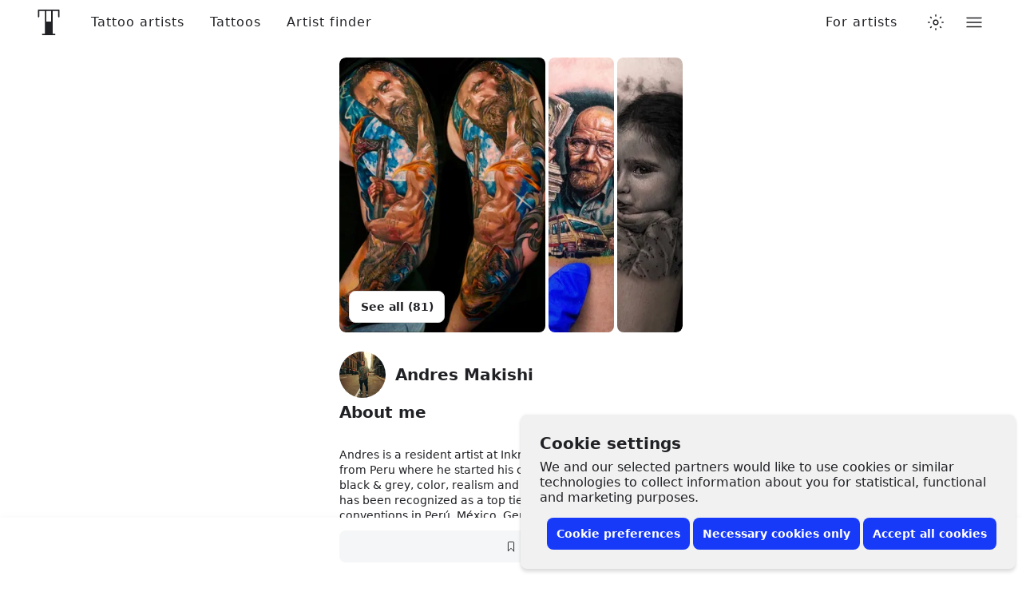

--- FILE ---
content_type: text/css
request_url: https://www.tattoodo.com/static/assets/5a23d7e1.css
body_size: 521
content:
.CG9XVOd{align-items:center;appearance:none;background-color:var(--1235219442);border:1px solid var(--981189211);border-radius:8px;color:var(--2574810031);cursor:pointer;display:flex;font-size:16px;height:32px;justify-content:center;padding:0;transition:background-color var(--transition);width:32px}.CG9XVOd:hover{background-color:var(--3502636724)}.CG9XVOd:disabled{opacity:.6;pointer-events:none}.CG9XVOd:disabled:hover{background-color:var(--1235219442)}.JlWwPHv{color:var(--2150972227)}.KbYBbSm{background-color:var(--2301541356);border-color:var(--2301541356);color:var(--1782081665)}.KbYBbSm:hover{background-color:var(--374519849)}.We09vCd{appearance:none;background-color:var(--429669166);border:0;border-radius:50%;color:var(--1782081665);display:block;font-weight:600;letter-spacing:1px;max-width:100%;overflow:hidden;padding:0;position:relative;text-transform:uppercase;transform:translateZ(0);width:1em}button.We09vCd{cursor:pointer}.We09vCd:before{content:"";display:block;padding-bottom:100%;position:relative;width:100%}.SlylhWl{background-color:var(--2880914188);color:var(--2574810031)}.aLhxuoH{background-color:var(--1235219442);color:var(--2574810031)}.SlylhWl .XkSYAw8{opacity:.8}.uX16qgY{height:100%;left:0;object-fit:cover;position:absolute;top:0;width:100%}.XkSYAw8{font-size:.25em;left:50%;line-height:1;position:absolute;top:50%;transform:translateX(-50%) translateY(-50%)}
/*# sourceMappingURL=dda9a176.js.map*/

--- FILE ---
content_type: text/css
request_url: https://www.tattoodo.com/static/assets/5fd737fa.css
body_size: 6446
content:
.WXs3xRW{--image-gap:4px;position:relative;width:100%}.vcRDwEj{align-items:stretch;bottom:0;display:flex;flex-direction:row;justify-content:flex-start;left:0;position:absolute;right:0;top:0}.Jkg65Th{appearance:none;background-color:initial;background-color:var(--1246870197);border:0;border-radius:8px;flex:0;overflow:hidden;padding:0;position:relative;transition:flex var(--transition),margin-right var(--transition),opacity var(--transition);will-change:width,margin-right}.Jkg65Th.UXZEh22{cursor:pointer}.Jkg65Th.FjjSp04{flex:1;margin-right:var(--image-gap)}@media (hover:hover){.Jkg65Th.FjjSp04:not(.w4QQIwu):hover{flex:2}}.Jkg65Th.FjjSp04+.Jkg65Th.FjjSp04+.Jkg65Th.FjjSp04{margin-right:0}.Jkg65Th.w4QQIwu{flex:initial}.VyLLeRp{height:100%;left:0;object-fit:cover;position:absolute;top:0;width:100%}.xbKDPeP{appearance:none;background-color:initial;border:0;bottom:0;color:var(--2574810031);cursor:pointer;left:0;opacity:0;overflow:scroll;padding:0;position:absolute;right:0;top:0;transform:translateZ(0);z-index:3}.dBPicyZ{height:100%;width:300%}.F4CgNfU{position:relative;width:100%}.k3Gk_x7{flex-grow:1;margin:-16px 0;min-width:0;overflow:hidden;padding:16px 0}.ulUY76F{margin:-80px 0;overflow-x:auto;padding:80px 0;position:relative;scroll-snap-type:mandatory;scroll-snap-type:x mandatory;transform:translateZ(0)}@media only screen and (max-width:767px){.ulUY76F{height:calc(100% + 80px);min-height:0}}.SuZqVzc{align-items:flex-start;display:flex;flex-direction:row;justify-content:flex-start;width:100%}.SuZqVzc>*{flex-shrink:0;scroll-snap-align:center}.SuZqVzc.GALYS2r>*{scroll-snap-align:start}.SuZqVzc.I3iApeH>*{scroll-snap-align:end}.w9WjqLs{display:flex;flex-direction:row}.ALXO1tl{opacity:.6;pointer-events:none;transition:opacity var(--transition),transform var(--transition)}.jNrOXea{opacity:1;pointer-events:all}.jNrOXea:hover{transform:translateY(-1px)}.ALXO1tl+.ALXO1tl{margin-left:16px}.oFPLW9s{left:0;position:absolute;right:0;top:50%;z-index:2}.pa7fJ0x{position:absolute;top:50%}@media only screen and (max-width:767px){.pa7fJ0x{display:none}}.K1nTObt{left:0;transform:translateX(-50%) translateY(-50%)}.ivQFDqb{right:0;transform:translateX(50%) translateY(-50%)}.qf07eic{align-items:center;appearance:none;background-color:var(--1235219442);border:1px solid var(--981189211);border-radius:50%;color:var(--1165765287);cursor:pointer;display:flex;font-size:12px;height:40px;justify-content:center;opacity:1;padding:0;position:relative;transition:opacity var(--transition);width:40px}.qf07eic:before{border-radius:inherit;bottom:0;box-shadow:0 2px 6px 0 #0000000d,0 6px 18px #0000000d;content:"";left:0;opacity:0;pointer-events:none;position:absolute;right:0;top:0;transition:opacity var(--transition)}.qf07eic:hover:before{opacity:1}.oFPLW9s .qf07eic{animation:koRmyvY var(--transition) forwards;opacity:0}@keyframes koRmyvY{0%{opacity:0}to{opacity:1}}.qf07eic[disabled]{opacity:.6;pointer-events:none}@media only screen and (max-width:767px){.WvCD8dt{left:50%;position:relative;transform:translateX(-50%);width:100vw}}@media only screen and (max-width:767px){.CawL6Ps{padding:0 16px}}.WYPVLiC{align-items:center;display:flex;flex-direction:row;justify-content:space-between;width:100%}.zhWhBFQ{opacity:.4;pointer-events:none}.bNqJrYD{width:40px}.IQLtoEN{flex-grow:1}.IQLtoEN+.bNqJrYD{margin-left:8px}.IQLtoEN:first-child:last-child,.bNqJrYD:first-child:last-child{width:100%}.eMWSJBH{padding:8px 0}.JRsmZ1q{font-size:12px;font-weight:500;line-height:1.2;margin:0 0 4px;min-width:0;overflow:hidden;text-overflow:ellipsis;white-space:nowrap}.E903BVB{font-size:12px;font-weight:500;line-height:1.2;margin:0 0 4px;min-width:0;overflow:hidden;text-overflow:ellipsis;white-space:nowrap}.vugpDT0{color:var(--2574810031);font-size:14px;font-variant-numeric:tabular-nums;font-weight:700;letter-spacing:.0125em;line-height:1.2;white-space:nowrap}.kKLyNl2{--masonry-gap:12px;align-items:flex-start;container-type:inline-size;display:flex;flex-direction:row;justify-content:space-between;width:100%}.DP9ObUK{display:none}.KLuIBgx{margin-bottom:var(--masonry-gap)}.VaxLp9M{border-radius:8px;display:block;position:relative}.UjEbAUR{background-color:var(--1246870197);border-radius:inherit;display:block;overflow:hidden;position:relative;transform:translateZ(0);width:100%}.UjEbAUR.UG5iOLr{border:1px solid var(--981189211)}.X9Ts3Ir{animation:fOLAJ6K var(--transition) forwards;opacity:0;transform-origin:top center}@keyframes fOLAJ6K{0%{opacity:0;transform:scale(.9) translateY(8px)}to{opacity:1;transform:scale(1) translateY(0)}}.BcdyzrI{border-radius:inherit;height:100%;left:0;position:absolute;top:0;width:100%}.Bjg03gO{opacity:0;pointer-events:none;transition:opacity var(--transition)}.VaxLp9M:hover .Bjg03gO{opacity:1;pointer-events:auto}.XmMbvxZ{align-items:center;aspect-ratio:1/1;background-color:#f8f9ff;border-radius:8px;color:var(--2574810031);cursor:pointer;display:flex;flex-direction:column;justify-content:center;position:relative;width:100%;z-index:0}@media (prefers-color-scheme:dark){html.auto-theme .XmMbvxZ{background-color:#45485b}}html.dark .XmMbvxZ{background-color:#45485b}html.lights-out .XmMbvxZ{background-color:#45485b}.XmMbvxZ:before{background:linear-gradient(180deg,#cdcdcd1a,#cdcdcd33);border-radius:8px;bottom:0;box-shadow:inset 0 1px 0 #fff3,inset 0 -1px 0 #0000001a;content:"";left:0;opacity:0;position:absolute;right:0;top:0;transition:opacity var(--transition);transition-duration:.15s;z-index:-1}@media (prefers-color-scheme:dark){html.auto-theme .XmMbvxZ:before{box-shadow:inset 0 1px 0 #ffffff0d,inset 0 -1px 0 #0000001a}}html.dark .XmMbvxZ:before{box-shadow:inset 0 1px 0 #ffffff0d,inset 0 -1px 0 #0000001a}html.lights-out .XmMbvxZ:before{box-shadow:inset 0 1px 0 #ffffff0d,inset 0 -1px 0 #0000001a}.XmMbvxZ:hover:before{opacity:1}.OaEZx79{align-items:center;background-color:var(--1235219442);border-radius:50%;display:flex;font-size:20px;height:44px;justify-content:center;margin-bottom:12px;width:44px}.QRQvxDD{font-size:16px;font-weight:600;line-height:1.2;text-align:center}.HX9R10M{font-size:26px;font-weight:600;line-height:1.2;margin-bottom:40px;text-align:center;width:100%}.DD4yu_8{flex-shrink:0;margin:0 calc(var(--padding)*-1);margin-bottom:16px;overflow:hidden;width:calc(100% + var(--padding)*2)}.jUVw2MZ{margin-bottom:-40px;overflow:scroll;padding-bottom:40px;width:100%}._HsO7x5{display:flex;flex-direction:row;padding:0 var(--padding)}.ZT4FgCT{appearance:none;background-color:var(--1235219442);border:1px solid var(--981189211);border-radius:8px;color:var(--2574810031);cursor:pointer;font-size:14px;line-height:20px;padding:6px 16px;transition:color var(--transition),border-color var(--transition),background-color var(--transition);white-space:nowrap}.ZT4FgCT+.ZT4FgCT{margin-left:8px}.AqMhlA2{background-color:var(--2574810031);border-color:var(--2574810031);color:#fff}@media (prefers-color-scheme:dark){html.auto-theme .AqMhlA2{color:#202125}}html.dark .AqMhlA2{color:#202125}html.lights-out .AqMhlA2{color:#202125}.DDDfaui{background-color:#fff3d5;border-radius:8px;color:var(--1165765287);font-size:14px;padding:12px 16px;position:relative;width:100%}@media (prefers-color-scheme:dark){html.auto-theme .DDDfaui{background-color:#473300}}html.dark .DDDfaui{background-color:#473300}html.lights-out .DDDfaui{background-color:#473300}.nuO_vFb{align-items:center;display:flex;flex-direction:row}.ZVOO8OC{font-size:12px;padding:6px 10px}.DDDfaui>a{display:block}.HFSrNYs{background:#dcb247;border-radius:4px;color:#fff;display:inline-block;font-size:10px;font-weight:600;line-height:12px;margin-bottom:8px;padding:4px 6px;text-align:left;text-transform:uppercase}@media (prefers-color-scheme:dark){html.auto-theme .HFSrNYs{background-color:#816318}}html.dark .HFSrNYs{background-color:#816318}html.lights-out .HFSrNYs{background-color:#816318}.nuO_vFb .HFSrNYs{margin-bottom:0;margin-right:8px}.ZVOO8OC .HFSrNYs{margin-bottom:4px}.nuO_vFb.ZVOO8OC .HFSrNYs{margin-bottom:0;margin-right:4px}.UtV0hdN{margin-bottom:16px}.ZVOO8OC.UtV0hdN{margin-bottom:12px}.pTnOZE1{--list-padding-horizontal:16px;--list-padding-vertical:calc(var(--padding, 12px)*0.75);display:flex;flex-direction:column;font-size:16px;width:100%}.M1lALeK{--list-padding-vertical:calc(var(--list-padding-horizontal)*var(--airy))}.KicTcJL{--list-padding-horizontal:var(--padding,16px);margin:calc(var(--list-padding-horizontal)*-1);width:calc(100% + var(--list-padding-horizontal)*2)}.EMP1SUc{--list-padding-horizontal:var(--padding,16px);margin:0 calc(var(--list-padding-horizontal)*-1);width:calc(100% + var(--list-padding-horizontal)*2)}.DdwdKr6{--list-padding-vertical:var(--padding,16px);margin:calc(var(--list-padding-vertical)*-1) 0;width:calc(100% + var(--list-padding-vertical)*2)}.QS9AVlb{background-color:var(--981189211);height:1px;margin:calc(var(--list-padding-vertical)*.25) 0;width:100%}.Pt5vqF2{appearance:none;background-color:initial;border:0;color:var(--2574810031);display:block;padding:0;padding:var(--list-padding-vertical) var(--list-padding-horizontal);position:relative;text-align:left;transition:opacity var(--transition);width:100%;z-index:0}.r6DEVsi{cursor:pointer}.Pt5vqF2.URNqd8r{opacity:.6;pointer-events:none}.xxBPzmc .Pt5vqF2:not(.qayVH5i):not(:hover){opacity:.6}.Pt5vqF2.qayVH5i:before,.r6DEVsi:before{background-color:var(--3644322065);border-radius:8px;bottom:calc(var(--list-padding-vertical)*.35);content:"";left:calc(var(--list-padding-horizontal)*.3);opacity:0;pointer-events:none;position:absolute;right:calc(var(--list-padding-horizontal)*.3);top:calc(var(--list-padding-vertical)*.35);transform:scale(.94);transition:opacity var(--transition),transform var(--transition);z-index:-1}@media (prefers-color-scheme:dark){html.auto-theme .Pt5vqF2.qayVH5i:before,html.auto-theme .r6DEVsi:before{background-color:var(--3502636724)}}html.dark .Pt5vqF2.qayVH5i:before,html.dark .r6DEVsi:before{background-color:var(--3502636724)}html.lights-out .Pt5vqF2.qayVH5i:before,html.lights-out .r6DEVsi:before{background-color:var(--3502636724)}.Pt5vqF2.qayVH5i:before,.r6DEVsi:hover:before{opacity:1;transform:scale(1);transition-duration:.1s}.KicTcJL .Pt5vqF2:before{left:calc(var(--list-padding-horizontal)*.25);right:calc(var(--list-padding-horizontal)*.25)}.C9pVXJ_{align-items:center;appearance:none;background-color:initial;border:0;display:flex;flex-direction:row;gap:12px;justify-content:flex-start;line-height:1.2;padding:0;position:relative;text-align:left;transition:background-color var(--transition);width:100%;z-index:0}.xv2DMvS{align-items:center;display:flex;font-size:1.5em;height:1em;justify-content:center;width:1em}.wUk8uKC{display:flex;flex-direction:column;flex-grow:1;gap:2px;min-width:0}.Yl48Vlp{align-items:center;display:flex;flex-direction:row;font-weight:500;justify-content:flex-start;margin:0;min-width:0;overflow:hidden;text-overflow:ellipsis;white-space:nowrap}.FKApSAL{margin:0;white-space:pre-wrap}.aC3RF_s{flex-shrink:0;margin-left:auto}.sBEnSdK .wUk8uKC{color:var(--2150972227)}.QqefMDV{align-items:center;appearance:none;background-color:var(--3644322065);border:0;border-radius:15px;color:var(--3763335109);display:flex;flex-direction:row;font-size:16px;height:30px;justify-content:center;padding:0 12px;white-space:nowrap}button.QqefMDV{cursor:pointer}.u4NQcVZ{margin-right:6px}.RteGFIN{font-size:12px;font-weight:600}.g41XNM7+.g41XNM7{margin-left:0;margin-top:4px}.IGcQfZ4{margin-left:4px}.HfunIJM{align-items:center;display:flex;flex-direction:row;flex-wrap:wrap;justify-content:flex-start;margin-bottom:-4px;width:100%}.hwUCCat{margin-bottom:4px;margin-right:4px}.Gb5Jev8 .hwUCCat{margin-bottom:4px;margin-right:0;width:100%}.N4ndX1q{align-items:center;appearance:none;background-color:initial;border:0;border-radius:50%;color:var(--2574810031);cursor:pointer;display:inline-flex;font-size:1em;height:1em;justify-content:center;margin-left:4px;opacity:.6;padding:0;position:relative;transform:translateY(1px);transition:opacity var(--transition);width:1em}.N4ndX1q:hover{opacity:1}.N4ndX1q:before{content:"";height:32px;left:50%;opacity:0;position:absolute;top:50%;transform:translate(-50%,-50%);width:32px}.tzOAHJ3{align-items:center;appearance:none;background-color:initial;border:0;border-radius:50%;color:var(--2301541356);cursor:pointer;display:flex;flex-shrink:0;font-size:calc(var(--size)*.75);height:var(--size);justify-content:center;padding:0;position:relative;width:var(--size);z-index:0}@media (prefers-color-scheme:dark){html.auto-theme .tzOAHJ3{color:#fff}}html.dark .tzOAHJ3{color:#fff}html.lights-out .tzOAHJ3{color:#fff}.tzOAHJ3:before{background-color:var(--3644322065);border:1px solid var(--981189211);border-radius:50%;content:"";height:100%;left:0;opacity:0;position:absolute;top:0;transition:opacity var(--transition);width:100%;z-index:-1}.tzOAHJ3:hover:before{opacity:1}.a4vb79o{--size:60px;align-items:center;background-color:initial;border:1px solid var(--981189211);border-radius:50%;color:var(--2301541356);display:flex;font-size:calc(var(--size)*.75);height:var(--size);justify-content:center;margin:16px auto;width:var(--size)}@media (prefers-color-scheme:dark){html.auto-theme .a4vb79o{color:#fff}}html.dark .a4vb79o{color:#fff}html.lights-out .a4vb79o{color:#fff}.dV2888B{letter-spacing:.05em}.UJG92Wc{opacity:.4}.GrhvYxO{width:100%}.XWglvKM{align-items:center;display:flex;flex-direction:row;width:100%}.IvBgA4F{flex-shrink:0;margin-right:12px}.nsEbSpE{display:flex;flex-direction:column;flex-grow:1;min-width:0}.koSdDIE{align-items:center;display:flex;flex-direction:row;width:100%}.F4u_ElT,.cqhaiL8{overflow:hidden;padding-right:8px;text-overflow:ellipsis;white-space:nowrap}.cqhaiL8{font-size:20px;font-weight:600;line-height:1.4;margin:0}.no5S66T{align-items:center;display:flex;flex-shrink:0;height:1px;justify-content:center;margin-right:8px}.F4u_ElT{font-size:14px;line-height:1.4;margin:8px 0 0}.hgBisGP{background-color:var(--590345169);border-radius:16px;box-shadow:0 4px 20px 0 #00000014;margin:24px 0;padding:30px;width:100%}.ptEnf4v{color:#f7cf49}.mNpxslK{padding-top:8px;width:100%}.BrvltmP{display:none;padding-bottom:10px;padding-top:40px}@container (min-width: 1024px){.BrvltmP{display:block}}.ODeeV_4{flex-shrink:0;margin-left:auto}.xlfZCRT{margin-top:8px}.BLvnLXE{--border-pull:calc(var(--gap)*-1);padding-bottom:50px;position:relative;width:100%}@container (max-width: 1024px){.BLvnLXE{padding-top:50px}}@container (min-width: 500px){.BLvnLXE{--border-pull:0}}@container (max-width: 1024px){.BLvnLXE:first-child{margin-top:50px}}.BLvnLXE+.BLvnLXE{padding-top:50px}@container (max-width: 1024px){.BLvnLXE:before{background-color:var(--981189211);content:"";height:1px;left:var(--border-pull);position:absolute;right:var(--border-pull);top:0}}.BLvnLXE+.BLvnLXE:before{background-color:var(--981189211);content:"";height:1px;left:var(--border-pull);position:absolute;right:var(--border-pull);top:0}.YE8CUl_{margin-bottom:30px;width:100%}.rxdXgEW{align-items:center;display:flex;flex-direction:row;justify-content:flex-start;width:100%}.GGYS6il{font-weight:600;line-height:1.4;margin:0;padding-right:12px}h2.GGYS6il{font-size:20px}h3.GGYS6il{font-size:16px}.kT9QHVQ{margin-left:auto}.gDynWNJ{font-size:14px;margin:8px 0 0}.VkhtUn6{background-color:var(--3502636724);margin:0 calc(var(--gap)*-1);padding-left:var(--gap);padding-right:var(--gap);width:calc(100% + var(--gap)*2)}@container (min-width: 1024px){.VkhtUn6{border-radius:20px;margin:0;padding:30px;width:100%}}.VkhtUn6+.BLvnLXE:before,.VkhtUn6:before{display:none}.BLvnLXE.t0pwz_9{padding-top:0}.t0pwz_9:before{display:none}.sLpUvkN{align-items:center;background-color:#f8f9ff;border-radius:16px;display:flex;flex-direction:column;justify-content:center;padding:50px 20px;text-align:center;width:100%}@media (prefers-color-scheme:dark){html.auto-theme .sLpUvkN{background-color:#45485b}}html.dark .sLpUvkN{background-color:#45485b}html.lights-out .sLpUvkN{background-color:#45485b}.hp2ulVZ{font-size:32px;margin-bottom:20px}.CiMkSQj{font-size:16px;font-weight:600;line-height:1.4;margin:0 0 20px}.hbdQTV8{font-size:14px;line-height:1.4;margin:0 0 20px;max-width:100%;width:320px}.D5LMHnk{max-width:100%;width:208px}.s27GnZ_{--border-radius:8px;--tile-gap:6px;border-radius:var(--border-radius);overflow:hidden;position:relative;width:100%}.zCgHSSA{appearance:none;background-color:initial;border:0;color:var(--2574810031);display:flex;flex-direction:column;margin-right:var(--tile-gap);padding:0;width:66%}@container (min-width: 1024px){.zCgHSSA{width:40%}}.rRiqbxs{align-items:center;aspect-ratio:1/.8;background-color:var(--1246870197);border-radius:var(--border-radius);cursor:pointer;display:flex;flex-direction:column;justify-content:center;overflow:hidden;padding:8px;position:relative;width:100%;z-index:0}@container (min-width: 1024px){.rRiqbxs{aspect-ratio:1/.6}}.rRiqbxs+.rRiqbxs{margin-top:var(--tile-gap)}.lj4WXBO{background-color:#f8f9ff}@media (prefers-color-scheme:dark){html.auto-theme .lj4WXBO{background-color:#45485b}}html.dark .lj4WXBO{background-color:#45485b}html.lights-out .lj4WXBO{background-color:#45485b}.lj4WXBO:before{background:linear-gradient(180deg,#fff3,#ffffff1a);border-radius:var(--border-radius);bottom:0;box-shadow:inset 0 1px 0 #fff3,inset 0 -1px 0 #0000001a;content:"";left:0;opacity:0;position:absolute;right:0;top:0;transition:opacity var(--transition);transition-duration:.15s;z-index:-1}@media (prefers-color-scheme:dark){html.auto-theme .lj4WXBO:before{box-shadow:inset 0 1px 0 #ffffff0d,inset 0 -1px 0 #0000001a}}html.dark .lj4WXBO:before{box-shadow:inset 0 1px 0 #ffffff0d,inset 0 -1px 0 #0000001a}html.lights-out .lj4WXBO:before{box-shadow:inset 0 1px 0 #ffffff0d,inset 0 -1px 0 #0000001a}.lj4WXBO:hover:before{opacity:1}.HorgVdu{height:100%;left:0;object-fit:cover;position:absolute;top:0;width:100%}.Uc7bD2W{bottom:12px;left:12px;position:absolute;width:120px;z-index:3}.Ngjl8UB{background-color:var(--2066373192);border-radius:8px;font-size:calc(100vh - 100px);height:1em;max-width:100vw;overflow:hidden;position:relative;transition:font-size var(--transition)}.quhdW3T{height:100%;left:0;object-fit:cover;position:absolute;top:0;width:100%;z-index:1}.AnaESRI{animation:qq6U121 var(--transition) forwards;animation-duration:.4s;height:100%;left:0;object-fit:cover;opacity:0;position:absolute;top:0;width:100%;z-index:2}@keyframes qq6U121{0%{opacity:0}to{opacity:1}}.lIBhxcR>*{height:100%;left:0;object-fit:cover;position:absolute;top:0;width:100%;z-index:1}.f3WRgF0{left:50%;position:absolute;top:50%;transform:translateY(-50%) translateX(-50%);width:100vw;z-index:3}.tljKalS{align-items:center;appearance:none;background-color:var(--1235219442);border:0;border-radius:50%;color:var(--2574810031);cursor:pointer;display:flex;font-size:12px;height:40px;justify-content:center;position:absolute;top:50%;transform:translateY(-50%);transition:transform var(--transition);width:40px}.tljKalS:before{border-radius:inherit;bottom:0;box-shadow:0 2px 6px 0 #0000000d,0 6px 18px #0000000d;content:"";left:0;opacity:0;pointer-events:none;position:absolute;right:0;top:0;transition:opacity var(--transition)}.tljKalS:hover:before{opacity:1}.tljKalS:after{bottom:-20px;content:"";left:-20px;opacity:0;position:absolute;right:-20px;top:-20px}.tljKalS:hover{transform:translateY(calc(-50% - 1px))}.doP54Hc{left:40px}.RJHWYDA{right:40px}.NkKtagr{appearance:none;background-color:var(--1235219442);border:0;border-radius:8px;bottom:8px;color:var(--2574810031);cursor:pointer;font-size:20px;opacity:.6;padding:8px;position:absolute;right:8px;transition:opacity var(--transition);z-index:4}.NkKtagr:hover{opacity:1}.iGbJ2d0{align-items:center;background-color:#f8f9ff;border-radius:16px;display:flex;flex-direction:column;justify-content:center;padding:50px 20px;text-align:center;width:100%}@media (prefers-color-scheme:dark){html.auto-theme .iGbJ2d0{background-color:#45485b}}html.dark .iGbJ2d0{background-color:#45485b}html.lights-out .iGbJ2d0{background-color:#45485b}.EPwxCId{font-size:16px;font-weight:600;line-height:1.4;margin:0 0 20px}.oeF7y5w{font-size:14px;line-height:1.4;margin:0 0 20px;max-width:100%;width:320px}.yBN86T9{max-width:100%;width:208px}.hz7sXSl{font-size:14px;line-height:1.4;margin:0;white-space:pre-wrap}.dYekMbL{margin-bottom:8px;margin-top:32px}.VYEw7_3{height:8em;position:relative}.pEooBgK{display:inline-block;height:8em;margin-right:8px;position:relative}.Et1h8JB{background:#0000;border:none;border-radius:8px;cursor:pointer;display:inline-block;height:8em;overflow:hidden;padding:0;transition:opacity .2s ease}.Et1h8JB:hover{opacity:.9}.CMZivOh{border-radius:8px;height:8em;object-fit:cover}.IjyBgW2{opacity:0;position:absolute;right:6px;top:6px;z-index:2}.pEooBgK:hover .IjyBgW2{opacity:1}.AhcVbHB{align-items:center;appearance:none;background-color:#f8f9ff;border:0;border-radius:8px;color:var(--2574810031);cursor:pointer;display:flex;flex-direction:column;height:8em;justify-content:center;padding:0;position:relative;width:8em;z-index:0}@media (prefers-color-scheme:dark){html.auto-theme .AhcVbHB{background-color:#45485b}}html.dark .AhcVbHB{background-color:#45485b}html.lights-out .AhcVbHB{background-color:#45485b}.AhcVbHB:before{background:linear-gradient(180deg,#fff3,#ffffff1a);border-radius:8px;bottom:0;box-shadow:inset 0 1px 0 #fff3,inset 0 -1px 0 #0000001a;content:"";left:0;opacity:0;position:absolute;right:0;top:0;transition:opacity var(--transition);transition-duration:.15s;z-index:-1}@media (prefers-color-scheme:dark){html.auto-theme .AhcVbHB:before{box-shadow:inset 0 1px 0 #ffffff0d,inset 0 -1px 0 #0000001a}}html.dark .AhcVbHB:before{box-shadow:inset 0 1px 0 #ffffff0d,inset 0 -1px 0 #0000001a}html.lights-out .AhcVbHB:before{box-shadow:inset 0 1px 0 #ffffff0d,inset 0 -1px 0 #0000001a}.AhcVbHB:hover:before{opacity:1}.Ti7sSQ8{align-items:center;background-color:var(--1235219442);border-radius:50%;display:flex;font-size:20px;height:2.2em;justify-content:center;margin-bottom:.75em;width:2.2em}.qNuMJjp{font-size:16px;font-weight:600;line-height:1.2;text-align:center}.JrfJv_P{align-items:center;display:flex;flex-direction:row;flex-wrap:wrap;justify-content:flex-start;margin-bottom:-8px;margin-top:30px}.jmCwti6{align-items:center;background-color:var(--1235219442);border:1px solid var(--981189211);border-radius:8px;display:flex;flex-direction:row;font-size:14px;height:38px;line-height:1.4;margin-bottom:8px;margin-right:8px;padding:0 12px;transition:background-color var(--transition);white-space:nowrap}.jmCwti6:hover{background-color:var(--3502636724)}.G0S3zrG{font-size:16px;margin-right:6px}.bGzvY0D{font-size:16px;font-weight:600;margin:0 0 8px}.zOuCFyL+.bGzvY0D{margin-top:24px}.zOuCFyL{align-items:center;appearance:none;background-color:initial;border:0;color:var(--2574810031);cursor:pointer;display:flex;flex-direction:row;font-size:16px;justify-content:flex-start;padding:12px 0;position:relative;text-align:left;width:100%;z-index:1}.zOuCFyL:hover:before{background-color:var(--3502636724);border-radius:8px;bottom:2px;content:"";left:-8px;position:absolute;right:-8px;top:2px;z-index:-1}.fVg4bbX{--gap:8px;display:flex;flex-direction:row;flex-wrap:wrap;margin-bottom:32px;margin-top:20px}.fVg4bbX:last-child{margin-bottom:0}.yq08PTM{background-color:var(--3644322065);border-radius:20px;color:var(--2574810031);font-size:14px;line-height:20px;margin-bottom:var(--gap);margin-right:var(--gap);padding:10px 14px;white-space:nowrap}.x0acnwa{background-color:var(--1235219442);border:1px solid var(--981189211);border-radius:8px;color:var(--2574810031);font-size:14px;line-height:20px;margin-bottom:var(--gap);margin-right:var(--gap);padding:6px 14px;white-space:nowrap}.rYIjMZA{font-size:14px;line-height:1.4;margin:0}.Rzc9T5z{background-color:var(--1235219442);border-radius:8px;padding:12px;width:100%}@container (min-width: 1024px){.Rzc9T5z{padding:20px}}.Rzc9T5z+.Rzc9T5z{margin-top:16px}.RltQ5Yl{font-size:14px;font-weight:600;line-height:1.4;margin:0 0 14px}.q9rLH4Y{font-size:14px;line-height:1.4;margin:0;white-space:pre-wrap}.bEkvI81{margin-top:32px}.qkJCV2o{appearance:none;background-color:var(--1235219442);border:0;border-radius:8px;color:var(--2574810031);cursor:pointer;font-size:16px;font-weight:600;line-height:40px;padding:0 12px;position:relative;text-align:center;transform:translateY(0);transition:transform var(--transition);width:100%}.qkJCV2o:hover{transform:translateY(-1px)}.qkJCV2o:before{border-radius:inherit;bottom:-1px;box-shadow:0 2px 6px currentColor;content:"";left:-1px;opacity:0;position:absolute;right:-1px;top:-1px;transition:opacity var(--transition)}.qkJCV2o:hover:before{opacity:.05}.upm9thZ{align-items:center;background-color:var(--1235219442);border-radius:16px;display:flex;flex-direction:column;justify-content:center;padding:50px 20px;text-align:center;width:100%}.giLnnAY{font-size:32px;margin-bottom:20px}.EhjV08M{font-size:16px;font-weight:600;line-height:1.4;margin:0 0 20px}.Vhz8sq_{font-size:14px;line-height:1.4;margin:0 0 20px;max-width:100%;width:320px}.aXrPKSK{max-width:100%;width:208px}.vDfxcNX{position:relative;width:100%}@container (min-width: 1024px){.vDfxcNX{padding:0 55px}}.FHC9Tvu{margin:0 calc(var(--gap)*-1);min-height:0;width:calc(100% + var(--gap)*2)}@container (min-width: 1024px){.FHC9Tvu{margin:0;width:100%}}@container (max-width: 1024px){.x7P5qm6{padding:0 var(--gap)}}.GmQekgj{align-items:center;display:flex;flex-direction:row;margin-top:30px;width:100%}.bNDPY7o{align-items:center;appearance:none;background-color:var(--1235219442);border:1px solid var(--981189211);border-radius:50%;color:var(--2574810031);cursor:pointer;display:none;font-size:12px;height:40px;justify-content:center;padding:0;position:absolute;top:50%;transform:translateY(-50%);transition:opacity var(--transition);width:40px}.bNDPY7o:before{border-radius:inherit;bottom:0;box-shadow:0 2px 6px 0 #0000000d,0 6px 18px #0000000d;content:"";left:0;opacity:0;pointer-events:none;position:absolute;right:0;top:0;transition:opacity var(--transition)}.bNDPY7o:hover:before{opacity:1}@container (min-width: 1024px){.bNDPY7o{display:flex}}.bNDPY7o:disabled{opacity:.6;pointer-events:none}.Slb4lo0{left:0}._Kpd1I7{right:0}.CqD5sry{align-items:center;display:flex;justify-content:center;margin:0 auto;position:relative;z-index:2}.GOhjmr7{appearance:none;background-color:var(--3644322065);border:0;border-radius:50%;cursor:pointer;height:10px;padding:0;transition:background-color var(--transition);width:10px}.J1NmaU8{background-color:var(--2301541356)}.GOhjmr7+.GOhjmr7{margin-left:4px}.yV00awJ{background-color:var(--3502636724);border-radius:16px;padding:20px;width:100%}.yV00awJ+.yV00awJ{margin-left:8px}._mT8QNX{align-items:flex-start;display:flex;flex-direction:column;justify-content:center;min-width:0;width:100%}.vKfXom5{font-size:16px;font-weight:600;margin:0;max-width:100%;min-width:0;overflow:hidden;text-overflow:ellipsis;white-space:nowrap}.yMFbmqt{align-items:center;color:var(--3763335109);display:flex;flex-direction:row;margin-top:8px;width:100%}.FqazKBg{flex-shrink:0;font-size:11px;margin-right:8px}.EiBzcEG{font-size:14px;min-width:0;overflow:hidden;text-overflow:ellipsis;white-space:nowrap}.CkreROf{margin:20px 0;width:100%}.IBhqKE4{font-size:16px;font-weight:600;margin:40px 0 16px}.XBF6NQv{background-color:var(--1235219442);border-radius:16px;overflow:hidden}.MoObF01{background-color:var(--1246870197);display:block;position:relative}.MoObF01:before{content:"";display:block;padding-top:62.5%;width:100%}.OYNFCCI{bottom:50%;font-size:32px;left:50%;position:absolute;transform:translateX(-50%);transform-origin:bottom center;z-index:2}.YBkE3lW{height:100%;left:0;object-fit:cover;position:absolute;top:0;width:100%}.QK24nle{align-items:center;color:var(--2574810031);display:flex;flex-direction:row;padding:16px}.QdVXZVN{padding:0 16px 16px}.E1cXefQ{margin:20px 0;width:100%}.U8buNNy{align-items:flex-start;background-color:var(--590345169);border-radius:8px;color:var(--2574810031);display:flex;flex-direction:row;font-size:14px;justify-content:space-between;line-height:20px;padding:14px 20px;width:100%}.U8buNNy+.U8buNNy{margin-top:10px}.EEA0nbu{flex-basis:fit-content}.MAOqTq5{flex-basis:fit-content;font-variant-numeric:tabular-nums;padding-left:8px;text-align:right}.mObAVMJ{align-items:center;background-color:var(--3502636724);border-radius:8px;display:flex;flex-direction:row;justify-content:flex-start;padding:20px;width:100%}.mObAVMJ+.mObAVMJ{margin-top:12px}.hXt8aem{font-size:20px;margin-right:10px}.SwCj2AL{font-size:16px;line-height:1.4;white-space:nowrap}.ns4efQb{font-size:16px;font-weight:600;margin-left:auto;text-align:right;white-space:nowrap}.sv2SqsG{align-items:center;background-color:#f8f9ff;border-radius:16px;display:flex;flex-direction:column;justify-content:center;padding:50px 20px;text-align:center;width:100%}@media (prefers-color-scheme:dark){html.auto-theme .sv2SqsG{background-color:#45485b}}html.dark .sv2SqsG{background-color:#45485b}html.lights-out .sv2SqsG{background-color:#45485b}.LLBfKzy{font-size:32px;margin-bottom:20px}.qDLrpmu{font-size:16px;font-weight:600;line-height:1.4;margin:0 0 20px}.d4ZEsK1{font-size:14px;line-height:1.4;margin:0 0 20px;max-width:100%;width:320px}.M9eLfB8{max-width:100%;width:208px}.c0v7cXV{align-items:center;appearance:none;background-color:var(--1235219442);border:0;border-radius:16px;box-shadow:0 4px 20px 0 #00000024;color:var(--2574810031);display:flex;flex-direction:row;justify-content:center;margin-bottom:30px;padding:30px;transition:background-color var(--transition),box-shadow var(--transition);width:100%}button.c0v7cXV{cursor:pointer}button.c0v7cXV:hover{background-color:var(--3502636724);box-shadow:0 4px 20px 0 #00000024,inset 0 1px 1px #ffffff4d,inset 0 -1px 1px #0000000d}.g9Ghhtw{align-items:center;display:flex;flex-direction:row;justify-content:center}.u9n5G5d{color:var(--172804225);font-size:25px}._IwcELv{font-size:20px;font-weight:600;margin-left:12px;white-space:nowrap}.N0YyoHh{font-size:18px;line-height:1.2;padding-left:32px;position:relative}.N0YyoHh:before{background-color:var(--981189211);bottom:0;content:"";left:16px;position:absolute;top:0;width:1px}.NzRegYV{width:100%}.NzRegYV+.NzRegYV{padding-top:60px;position:relative}.NzRegYV+.NzRegYV:before{background-color:var(--981189211);content:"";height:1px;left:0;position:absolute;right:0;top:30px}.lw33PdG{align-items:center;display:flex;flex-direction:row;margin-bottom:12px;width:100%}.MD4O_5q{flex-grow:0;flex-shrink:0;margin-right:12px}.MaaBijV{align-items:flex-start;display:flex;flex-direction:column;flex-grow:1;justify-content:center;min-width:0}.U18VPHz{color:var(--2574810031);font-size:16px;font-weight:600;line-height:1.2;min-width:0;overflow:hidden;white-space:nowrap;width:100%}.RGhp6H3{align-items:center;display:flex;flex-direction:row;margin-top:8px}.YsVwtTm{display:flex;flex-direction:row}.lq77r_I{color:var(--172804225);font-size:20px}.lq77r_I+.lq77r_I{margin-left:6px}.v3XhChH{color:var(--3763335109);font-size:14px;line-height:20px;padding-left:28px;position:relative;white-space:nowrap}.v3XhChH:before{background-color:var(--981189211);bottom:0;content:"";left:14px;position:absolute;top:0;width:1px}.ZiWWvoA{color:var(--2574810031);font-size:14px;line-height:1.4;margin:0 0 12px}.I7agsdV{--height:320px;--gap:8px;display:flex;flex-direction:column;font-size:var(--height);justify-content:stretch}.iGi_lXj{appearance:none;background-color:var(--1246870197);border:0;border-radius:8px;cursor:pointer;font-size:var(--portfolio-height);height:1em;overflow:hidden;padding:0;position:relative}.iGi_lXj+.iGi_lXj{margin-left:var(--gap)}.fnzVlWw{height:100%;left:0;object-fit:cover;position:absolute;top:0;width:100%}.ttzV0Fx{align-items:center;background-color:#f8f9ff;border-radius:16px;display:flex;flex-direction:column;justify-content:center;padding:50px 20px;text-align:center;width:100%}@media (prefers-color-scheme:dark){html.auto-theme .ttzV0Fx{background-color:#45485b}}html.dark .ttzV0Fx{background-color:#45485b}html.lights-out .ttzV0Fx{background-color:#45485b}.q7ZUlL2{font-size:32px;margin-bottom:20px}.vpral99{font-size:16px;font-weight:600;line-height:1.4;margin:0 0 20px}.gkboDPH{font-size:14px;line-height:1.4;margin:0 0 20px;max-width:100%;width:320px}.akA1FYW{max-width:100%;width:208px}.JBCJK_j{display:flex;flex-direction:row;justify-content:space-between;margin-top:30px;max-width:100%;width:480px}.hLb_XJJ{width:calc(50% - 4px)}.QiW5iK3{container-type:inline-size;padding-top:16px;width:100%}.DwkBq4h{--portfolio-height:auto;--gap:8px;border-radius:8px;height:var(--portfolio-height);margin:0 auto 24px;max-width:100%;overflow:hidden;position:relative;width:430px}@container (min-width: 1024px){.DwkBq4h{--portfolio-height:200px;width:100%}}@container (min-width: 1280px){.DwkBq4h{--portfolio-height:310px}}.FsnvaiZ{align-items:center;background-color:var(--3502636724);display:flex;font-size:32px;height:100%;justify-content:center;left:0;position:absolute;top:0;width:100%;z-index:2}.peM3FZr{bottom:12px;left:12px;position:absolute;width:120px;z-index:3}@container (min-width: 1024px){.sQlK2UP{display:none}}.e6kdepL{display:none}@container (min-width: 1024px){.e6kdepL{display:block}}.YA73szW{appearance:none;background-color:var(--1246870197);border:0;border-radius:8px;color:var(--2574810031);cursor:pointer;font-size:var(--portfolio-height);height:1em;overflow:hidden;padding:0;position:relative}.YA73szW+.YA73szW{margin-left:var(--gap)}.Si48O9K{height:100%;left:0;object-fit:cover;position:absolute;top:0;width:100%}.OM5ds14{margin:0 auto;max-width:100%;width:430px}@container (min-width: 1024px){.OM5ds14{align-items:flex-start;display:flex;flex-direction:row;width:100%}}.ATcQcMQ{width:100%}@container (min-width: 1024px){.ATcQcMQ{flex-shrink:0;margin-right:90px;position:sticky;top:72px;width:320px}}.kF0YghU{min-height:400px;min-width:0;width:100%}@container (min-width: 1024px){.kF0YghU{flex-grow:1;width:auto}}.LH9EMLk{background-color:var(--827732822);bottom:0;box-shadow:0 2px 12px 0 #0000000d;padding:16px;position:sticky;width:100%;z-index:3}@container (min-width: 1024px){.LH9EMLk{display:none}}.GGmU5rk{margin:0 auto;max-width:100%;width:430px}.DoJixAR{align-items:center;background-color:#f8f9ff;border-radius:16px;display:flex;flex-direction:column;justify-content:center;margin-bottom:24px;padding:50px 20px;text-align:center;width:100%}@media (prefers-color-scheme:dark){html.auto-theme .DoJixAR{background-color:#45485b}}html.dark .DoJixAR{background-color:#45485b}html.lights-out .DoJixAR{background-color:#45485b}.TRlOmIq{font-size:32px;margin-bottom:20px}.e5NwMrD{font-size:16px;font-weight:600;line-height:1.4;margin:0 0 20px}.CYyXjLy{font-size:14px;line-height:1.4;margin:0 0 20px;max-width:100%;width:320px}.OjXlfc0{max-width:100%;width:208px}._RnBo5Z{align-items:center;appearance:none;background-color:var(--1235219442);border:1px solid var(--981189211);border-radius:50%;color:var(--2574810031);cursor:pointer;display:none;font-size:11px;height:40px;justify-content:center;opacity:1;padding:0;position:absolute;top:50%;transform:translateY(-50%);transition:background-color var(--transition),opacity var(--transition);width:40px}@container (min-width: 1024px){._RnBo5Z{display:flex}}._RnBo5Z:hover{background-color:var(--3502636724)}.jiZIgAV{left:16px}.JSRSWIl{right:16px}._RnBo5Z:disabled{opacity:0;pointer-events:none}.sxQ9JvW{align-items:center;cursor:pointer;display:flex;gap:8px;margin-bottom:16px;max-width:100%;position:relative;width:max-content;z-index:0}.hpqH6Wk{width:40px}.Rzxt30r{font-size:16px;font-weight:600;line-height:1.2;margin-right:8px;text-align:left}.lBqH9Gh{align-items:center;background-color:var(--1235219442);border-radius:50%;display:flex;font-size:20px;height:2.2em;justify-content:center;margin-bottom:.75em;width:2.2em}.RFMuFK0{font-size:16px;font-weight:600;line-height:1.2;text-align:center}
/*# sourceMappingURL=e50dca74.js.map*/

--- FILE ---
content_type: text/javascript
request_url: https://www.tattoodo.com/static/assets/5405a229.js
body_size: 5059
content:
(self.webpackChunktattoodo_web=self.webpackChunktattoodo_web||[]).push([[29009],{88498:(e,t,n)=>{"use strict";n.d(t,{K:()=>u});var r=n(98661),a=n(94184),o=n.n(a),i=n(22217),l=n(85990);const s={actionButton:"CG9XVOd",actionButtonNegative:"JlWwPHv",actionButtonPrimary:"KbYBbSm"};function u(e){let{icon:t,rotateIcon:n,onClick:a,disabled:u=!1,title:c,type:d="button",negative:m=!1,primary:g=!1,loading:p=!1}=e;return r.default.createElement("button",{type:"submit"===d?"submit":"reset"===d?"reset":"button",className:o()(s.actionButton,m&&s.actionButtonNegative,g&&s.actionButtonPrimary),onClick:a,disabled:u,title:c},p?r.default.createElement(l.Z,null):r.default.createElement(i.Z,{name:t,rotate:n}))}},30311:(e,t,n)=>{"use strict";n.d(t,{Z:()=>i});var r=n(98661),a=n(25926);function o(){return o=Object.assign?Object.assign.bind():function(e){for(var t=1;t<arguments.length;t++){var n=arguments[t];for(var r in n)Object.prototype.hasOwnProperty.call(n,r)&&(e[r]=n[r])}return e},o.apply(this,arguments)}const i=(0,r.memo)((function(e){let{children:t,onVisible:n,onInVisible:i,tagName:l="div",removeObserverOnVisible:s=!0,...u}=e;const c=(0,r.useRef)(),d=(0,a.S)(c,s);(0,r.useEffect)((()=>d?null==n?void 0:n():null==i?void 0:i()),[d]);const m=l;return r.default.createElement(m,o({ref:c},u),t)}))},68606:(e,t,n)=>{"use strict";n.d(t,{Z:()=>w});var r=n(98661),a=n(94184),o=n.n(a);var i=n(50348),l=n(9622),s=n(10203);let u;try{u=Boolean(n.m[60930])}catch(e){u=!1}const c=(0,s.Z)({displayName:"AsyncAutoSizeImageModal",initialComponent:u?n(60930).default:null,loadComponent:()=>Promise.all([n.e(84189),n.e(334)]).then(n.bind(n,60930)).then((e=>e.default)).catch(l.Z),chunkName:"AutoSizeImageModal"});var d=n(85990);const m="We09vCd",g="SlylhWl",p="aLhxuoH",f="XkSYAw8",h="uX16qgY";function v(){return v=Object.assign?Object.assign.bind():function(e){for(var t=1;t<arguments.length;t++){var n=arguments[t];for(var r in n)Object.prototype.hasOwnProperty.call(n,r)&&(e[r]=n[r])}return e},v.apply(this,arguments)}const b=(0,r.memo)((function(e){let{style:t,className:n,src:a,preloaded:o,children:i}=e;const[l,s]=(0,r.useState)(!1),u=(0,r.useMemo)((()=>({url:a})),[a]),d=(0,r.useCallback)((async()=>{s(!0)}),[u]),m=(0,r.useCallback)((()=>{s(!1)}),[]);return r.default.createElement(r.default.Fragment,null,l?r.default.createElement(c,{onClose:m,image:u,preloaded:o}):null,r.default.createElement("button",{type:"button",onClick:d,style:t,className:n},i))})),w=(0,r.memo)((function(e){let{src:t,name:n,imageSize:a,size:l,light:s,inputBackground:u,itemProp:c,preload:w,highPriority:y,loading:E,lazy:j=!0,borderRadius:k,withModal:P}=e;const[A,x]=(0,r.useState)(!0),I=o()(m,s&&g,u&&p),O=(0,r.useMemo)((()=>({...l?"number"==typeof l?{fontSize:`${l}px`}:{fontSize:l}:{},...k?{borderRadius:k}:{}})),[l,k]),C=(0,r.useMemo)((()=>a||("number"==typeof l?2*l:"string"==typeof l&&l.endsWith("px")?parseInt(l,10):void 0)),[a,l]),S=(0,r.useCallback)((()=>{x(!1)}),[]),$=r.default.createElement(i.Z,v({},c?{itemProp:c}:{},{preload:w,highPriority:y,lazy:j,src:t,alt:n,className:h,onError:S,size:C})),R=r.default.createElement(r.default.Fragment,null,r.default.createElement("span",{className:f},E?r.default.createElement(d.Z,{size:"1.5em"}):function(){let e=arguments.length>0&&void 0!==arguments[0]?arguments[0]:"",t=arguments.length>1&&void 0!==arguments[1]?arguments[1]:2;const n=null==e?void 0:e.trim().split(/\s+/);return null!=n&&n.length?1===n.length?Array.from(n[0]).slice(0,t).join(""):n.slice(0,t).map((e=>Array.from(e)[0])).join(""):""}(n)),t&&A?$:null);return P&&t?r.default.createElement(b,{style:O,preloaded:$,className:I,src:t},R):r.default.createElement("div",{style:O,className:I},R)}))},26778:(e,t,n)=>{"use strict";n.d(t,{d:()=>o});var r=n(98661),a=n(61575);function o(e){let{items:t}=e;const n={"@context":"http://schema.org","@type":"BreadcrumbList",itemListElement:t.map(((e,t)=>({"@type":"ListItem",position:t+1,name:e.name,item:e.item})))};return r.default.createElement(a.h,{data:n})}},65628:(e,t,n)=>{"use strict";n.r(t),n.d(t,{default:()=>E});var r=n(98661),a=n(55598),o=n(5580),i=n(6896),l=n(80839),s=n(38499),u=n(14185),c=n(36131),d=n(66646),m=n(57684),g=n(8312),p=n(53815),f=n(26778),h=n(36473),v=n(22580),b=n(41359);const w=e=>{var t,n;const r=e.locations[0],a=(null==r||null===(t=r.location)||void 0===t?void 0:t.lat)&&(null==r||null===(n=r.location)||void 0===n?void 0:n.lon);return{"@context":"http://schema.org","@type":"TattooParlor",name:e.name,image:e.image_url,url:(0,b.NC)({username:e.username,user_type:"artist"}),description:e.biography,address:{"@type":"PostalAddress",streetAddress:r.address,addressLocality:r.city,addressCountry:r.country},...a?{geo:{"@type":"GeoCoordinates",latitude:parseFloat(r.location.lat),longitude:parseFloat(r.location.lon)}}:{},...e.review_count?{aggregateRating:{"@type":"AggregateRating",ratingValue:e.review_average,reviewCount:e.review_count}}:{}}};function y(e){let{profile:t}=e;return r.default.createElement("script",{type:"application/ld+json",dangerouslySetInnerHTML:{__html:JSON.stringify(w(t))}})}function E(){var e;const t=(0,m.o)(),{username:n}=(0,o.UO)(),{data:b}=(0,l.sj)((async()=>(0,g.Q)(n,{searchSessionId:t}).catch((()=>"404"))),["artist_profile",n,t]);if((0,s.j)(n),(0,u.i)(n),(0,d.e)(n),(0,c.H)(n),(0,i.A)(n),"404"===b)return r.default.createElement(h.Z,{code:404});const w=(null==b||null===(e=b.locations)||void 0===e?void 0:e.length)>0,E=b?[{name:"Home",item:a.Z.origin},{name:"Tattoo Artists",item:`${a.Z.origin}tattoo-artists`},{name:b.name,item:`${a.Z.origin}artists/${n}`}]:[];return r.default.createElement(r.default.Fragment,null,b?r.default.createElement(v.T,{artist:b}):null,b?r.default.createElement(f.d,{items:E}):null,r.default.createElement(p.v,{profile:b,username:n}),w?r.default.createElement(y,{profile:b}):null,r.default.createElement("div",{style:{height:"150px"}}))}},22580:(e,t,n)=>{"use strict";n.d(t,{T:()=>u});var r=n(98661),a=n(34078),o=n.n(a),i=n(55598),l=n(71674),s=n(54960);function u(e){let{artist:t,isBookPage:n}=e;const a=(0,r.useMemo)((()=>{if(n)return`Book an appointment with ${t.name||t.username}`;const e=[t.name||t.username,"Tattoo Artist"];return t.bookings_allowed&&e.push("Book Now!"),e.join(" • ")}),[t,n]),u=o()(i.Z.origin,"artists",t.username),c=(0,r.useMemo)((()=>{const e=[{property:"og:title",content:a},{property:"og:url",content:u},{property:"og:type",content:"profile"}];return t.image_url&&e.push({property:"og:image",content:(0,l.jb)(t.image_url,{"max-w":600})}),e}),[a,u,t]);return r.default.createElement(s.Z,{title:a,meta:c})}},25926:(e,t,n)=>{"use strict";n.d(t,{S:()=>s});var r=n(98661),a=n(35729);let o=null;const i=()=>o||(o=new IntersectionObserver(l,{rootMargin:"0px 0px",threshold:1e-4}));function l(e,t){e.forEach((e=>e.isIntersecting?(e.target.removeObserverOnVisible&&t.unobserve(e.target),e.target.onVisible&&e.target.onVisible()):e.target.onInVisible&&e.target.onInVisible()))}const s=function(e){let t=!(arguments.length>1&&void 0!==arguments[1])||arguments[1];const[n,o]=(0,r.useState)(!1);return(0,r.useEffect)((()=>{if(!e.current)return;let n=!1;e.current.removeObserverOnVisible=t,e.current.onVisible=()=>o(!0),e.current.onInVisible=()=>o(!1);let r=!1;return(0,a.i)().then((()=>{r=!0,n||i().observe(e.current)})),()=>{var t;n=!0,r&&(t=e.current)&&i().unobserve(t)}}),[e.current,o]),n}},30683:(e,t,n)=>{"use strict";n.d(t,{k:()=>a});var r=n(98661);const a=function(){let e=arguments.length>0&&void 0!==arguments[0]?arguments[0]:(new Date).getTime();const[t,n]=(0,r.useState)(e);return[t,(0,r.useCallback)((e=>{if("number"==typeof e)return n(e);n((new Date).getTime())}),[])]}},47678:(e,t,n)=>{"use strict";n.d(t,{i:()=>o});var r=n(98661);const a=()=>{var e,t;return{width:(null===(e=n.g.window)||void 0===e?void 0:e.innerWidth)||0,height:(null===(t=n.g.window)||void 0===t?void 0:t.innerHeight)||0}},o=function(){const[e,t]=(0,r.useState)(a());return(0,r.useEffect)((()=>{let e;const r=()=>{clearTimeout(e),e=setTimeout((()=>t(a())),100)};return n.g.window.addEventListener("resize",r),()=>n.g.window.removeEventListener("resize",r)}),[]),e}},80799:(e,t,n)=>{"use strict";n.d(t,{Z:()=>o});var r=n(55598),a=n(71674);function o(){let e=arguments.length>0&&void 0!==arguments[0]?arguments[0]:"",t=arguments.length>1&&void 0!==arguments[1]?arguments[1]:null,n=arguments.length>2&&void 0!==arguments[2]?arguments[2]:{};if(!e)return e;if(e.includes(".cloudfront.net"))return(0,a.jb)(e,{...t?{w:t}:{},...n});const o=e.match(new RegExp("http(s)://(.){3}.tattoodo.com/images/","gi"));if(!o||!o.length)return e;const i=r.Z.cdn.static_images,l=e.replace(/http(s):\/\/(.){3}\.tattoodo\.com\//gi,"");return(0,a.jb)(`${i}${l}`,{...t?{w:t}:{},...n})}},53975:(e,t,n)=>{"use strict";n.d(t,{F1:()=>a,gI:()=>r});const r=(e,t)=>{const n=null==e?void 0:e.match(new RegExp(`<${t}[\\s\\S]*?>([\\s\\S]*?)</${t}>`,"i"));return n?n.pop():null},a=e=>(""+(e||"")).replace(/&/g,"&amp;").replace(/'/g,"&apos;").replace(/"/g,"&quot;").replace(/</g,"&lt;").replace(/>/g,"&gt;")},71674:(e,t,n)=>{"use strict";n.d(t,{KX:()=>s,OT:()=>a,Q8:()=>h,R8:()=>g,Tu:()=>p,Xh:()=>o,fN:()=>l,hA:()=>c,jb:()=>b,sA:()=>u});var r=n(41359);const a=[1.5,2,3],o=async e=>{const[t,n]=await Promise.all([v(e),m(e)]),r="image/png"===s(null==e?void 0:e.name)?"image/png":"image/jpeg";return await i(t,n,r)},i=async(e,t,n)=>{if(!Boolean(null==t?void 0:t.rotate))return e;const r=await d(e.url);return await f(r,t,n||"image/jpeg")},l=e=>{let{url:t,name:n=(new Date).getTime(),type:r}=e,a=r,o=`${n}`;if(!a){const e=/^data:(.+);base64,/gi.exec(t);a=null==e?void 0:e[1]}if(!a){const e=/.+\.(png|jpg|jpeg|gif|)$/gi.exec(t),n=null==e?void 0:e[1];a=n?`image/${n}`:a}return!o.includes(".")&&a&&(o=`${n}.${a.replace("image/","")}`),fetch(t).then((e=>e.blob())).then((e=>new File([e],o,{type:a})))},s=e=>{const t=e.split("?")[0],n=/.+\.(png|jpg|jpeg|gif|)$/gi.exec(t);return(null==n?void 0:n[1])&&`image/${null==n?void 0:n[1]}`},u=e=>{const t=e.split("?")[0],n=null==t?void 0:t.split("/");return n[n.length-1]},c=e=>/^data:image\/[^;]+;base64,/gi.test(e),d=e=>new Promise((t=>{const n=new Image;n.onload=()=>{t(n)},n.src=e})),m=e=>new Promise(((t,r)=>n.e(67123).then(n.t.bind(n,67123,23)).then((e=>e.default)).then((n=>n(e,((e,n)=>{e&&r(new Error(e)),t(n)})))))),g=function(e){let t=arguments.length>1&&void 0!==arguments[1]?arguments[1]:1280,n=arguments.length>2&&void 0!==arguments[2]?arguments[2]:1280;return new Promise((r=>{const a=new Image;a.onload=()=>{const e=document.createElement("canvas"),o=e.getContext("2d"),{width:i,height:l}=a,s=Math.min(t/i,n/l);e.width=i*s,e.height=l*s,o.drawImage(a,0,0,e.width,e.height),r(e.toDataURL())},a.src=e}))},p=async(e,t,n)=>{const r=await h(e),a=await g(r,t,n);return await l({url:a,name:e.name,type:null==e?void 0:e.type})},f=(e,t,n)=>new Promise((r=>{const a=document.createElement("canvas"),o=e.naturalWidth,i=e.naturalHeight,l=t.rotate*Math.PI,s=o/2,u=i/2;a.width=o,a.height=i,requestAnimationFrame((()=>{const t=a.getContext("2d");t.clearRect(0,0,i,o),t.translate(s,u),t.rotate(l),t.drawImage(e,-s,-u),t.rotate(-l);const c=a.toDataURL(n);r({url:c,width:o,height:i})}))})),h=e=>new Promise((t=>{const n=new FileReader;n.onload=e=>t(e.target.result),n.readAsDataURL(e)})),v=e=>new Promise((t=>{const n=new FileReader;n.onload=e=>{const n=new Image;n.onload=()=>{URL.revokeObjectURL(n.src),t({url:e.target.result,width:n.width,height:n.height})},n.src=e.target.result},n.readAsDataURL(e)})),b=function(){let e=arguments.length>0&&void 0!==arguments[0]?arguments[0]:"",t=arguments.length>1?arguments[1]:void 0;if(!e)return e;const n=/(http|https):\/\/.+/gi.test(e),a=e.includes("cloudfront.net"),o=c(e);return!e.endsWith(".gif")&&n&&!o&&a?(0,r.bA)(e,t):e}},35729:(e,t,n)=>{"use strict";n.d(t,{i:()=>r});const r=()=>{if("IntersectionObserver"in(n.g.window||{}))return Promise.resolve();let e;try{e=Boolean(n.m[66337])}catch(t){e=!1}return e?Promise.resolve(n(66337)):new Promise((e=>{n.e(43653).then((t=>{n(66337),e()}).bind(null,n)).catch(n.oe)}))}},83529:(e,t,n)=>{"use strict";n.d(t,{X:()=>l});var r=n(34078),a=n.n(r),o=n(55598),i=n(41359);const l=e=>{const t=`${e.lon},${e.lat},${e.zoom||14},0`,n=a()("https://api.mapbox.com/styles/v1/skogge/clski917t00dp01qucq0cf5jp/static/",t,e.size||"628x400"),r={access_token:o.Z.mapbox.token};return(0,i.bA)(n,r)}},73431:e=>{var t=.1,n="function"==typeof Float32Array;function r(e,t){return 1-3*t+3*e}function a(e,t){return 3*t-6*e}function o(e){return 3*e}function i(e,t,n){return((r(t,n)*e+a(t,n))*e+o(t))*e}function l(e,t,n){return 3*r(t,n)*e*e+2*a(t,n)*e+o(t)}function s(e){return e}e.exports=function(e,r,a,o){if(!(0<=e&&e<=1&&0<=a&&a<=1))throw new Error("bezier x values must be in [0, 1] range");if(e===r&&a===o)return s;for(var u=n?new Float32Array(11):new Array(11),c=0;c<11;++c)u[c]=i(c*t,e,a);function d(n){for(var r=0,o=1;10!==o&&u[o]<=n;++o)r+=t;--o;var s=r+(n-u[o])/(u[o+1]-u[o])*t,c=l(s,e,a);return c>=.001?function(e,t,n,r){for(var a=0;a<4;++a){var o=l(t,n,r);if(0===o)return t;t-=(i(t,n,r)-e)/o}return t}(n,s,e,a):0===c?s:function(e,t,n,r,a){var o,l,s=0;do{(o=i(l=t+(n-t)/2,r,a)-e)>0?n=l:t=l}while(Math.abs(o)>1e-7&&++s<10);return l}(n,r,r+t,e,a)}return function(e){return 0===e?0:1===e?1:i(d(e),r,o)}}}}]);
